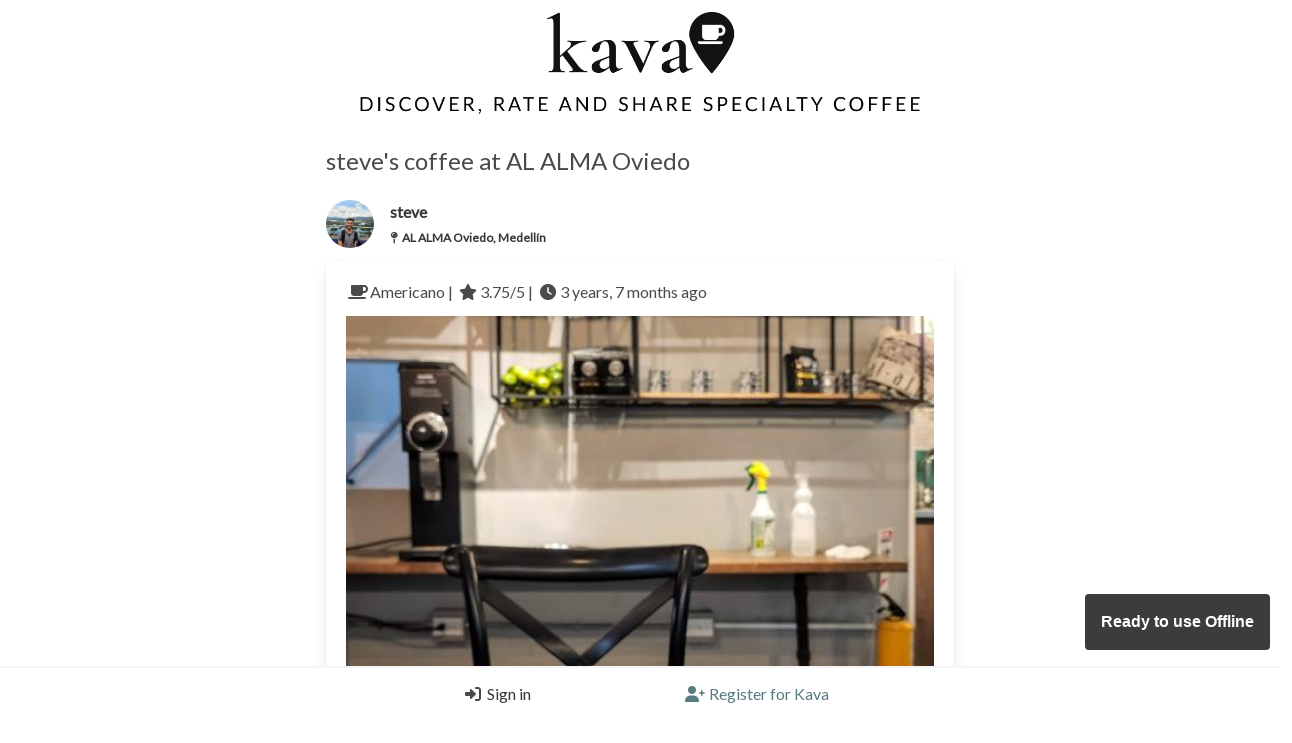

--- FILE ---
content_type: text/html; charset=utf-8
request_url: https://discoverkava.com/coffee/80
body_size: 5634
content:


<!DOCTYPE html>
<html lang="en">
<head>
    <meta charset="UTF-8">
    <meta http-equiv="X-UA-Compatible" content="IE=edge">
    <meta name="viewport" content="width=device-width, initial-scale=1, viewport-fit=cover">
    <meta name="description" content="Kava helps you discover, rate and share specialty coffee.">
    <meta name="apple-mobile-web-app-status-bar" content="#ffffff" />
    <meta name="theme-color" content="#ffffff" />
    <link rel="apple-touch-icon" sizes="180x180" href="https://kava-storage.s3.amazonaws.com/static/apple-touch-icon.png">
    <meta name="mobile-web-app-capable" content="yes" />
    <link href="https://kava-storage.s3.amazonaws.com/static/apple-splash-2048.png" sizes="2048x2732" rel="apple-touch-startup-image" />
    <link href="https://kava-storage.s3.amazonaws.com/static/apple-splash-1668.png" sizes="1668x2224" rel="apple-touch-startup-image" />
    <link href="https://kava-storage.s3.amazonaws.com/static/apple-splash-1536.png" sizes="1536x2048" rel="apple-touch-startup-image" />
    <link href="https://kava-storage.s3.amazonaws.com/static/apple-splash-1125.png" sizes="1125x2436" rel="apple-touch-startup-image" />
    <link href="https://kava-storage.s3.amazonaws.com/static/apple-splash-1242.png" sizes="1242x2208" rel="apple-touch-startup-image" />
    <link href="https://kava-storage.s3.amazonaws.com/static/apple-splash-750.png" sizes="750x1334" rel="apple-touch-startup-image" />
    <link href="https://kava-storage.s3.amazonaws.com/static/apple-splash-640.png" sizes="640x1136" rel="apple-touch-startup-image" />
    <link rel="icon" type="image/png" sizes="32x32" href="https://kava-storage.s3.amazonaws.com/static/favicon-32x32.png">
    <link rel="icon" type="image/png" sizes="16x16" href="https://kava-storage.s3.amazonaws.com/static/favicon-16x16.png">
    <link rel="manifest" href="/manifest.json" />
    <link type="text/plain" rel="author" href="/humans.txt" />
    <script type="module">
        import 'https://cdn.jsdelivr.net/npm/@pwabuilder/pwaupdate';
        const el = document.createElement('pwa-update');
        document.body.appendChild(el);
    </script>
    <link rel="shortcut icon" href="https://kava-storage.s3.amazonaws.com/static/favicon.ico">
    <link rel="stylesheet" href="https://kava-storage.s3.amazonaws.com/static/css/mainstyles.css">
    <script src="https://ajax.googleapis.com/ajax/libs/jquery/3.5.1/jquery.min.js"></script>
    <link href="https://kava-storage.s3.amazonaws.com/static/fontawesome/css/fontawesome.min.css" rel="stylesheet">
    <link href="https://kava-storage.s3.amazonaws.com/static/fontawesome/css/brands.min.css" rel="stylesheet">
    <link href="https://kava-storage.s3.amazonaws.com/static/fontawesome/css/solid.min.css" rel="stylesheet">
    <link href="https://kava-storage.s3.amazonaws.com/static/fontawesome/css/v5-font-face.min.css" rel="stylesheet">
    <script>
        if ("serviceWorker" in navigator) {
                window.addEventListener("load", function () {
                    navigator.serviceWorker.register("/pwabuilder-sw.js")
                })
            }
    </script>
    
    <script>
        function showSpinner(){var e=document.getElementById("spinner");e&&(e.style.visibility="visible")}function hideTip(e){e.style.display="none"}function addSpinner(e){e.classList.add("is-loading")}function openModal(e){e.classList.add("is-active")}function closeModal(e){e.classList.remove("is-active")}function closeAllModals(){(document.querySelectorAll(".modal")||[]).forEach(e=>{closeModal(e)})}window.addEventListener("offline",e=>{var t=document.getElementById("offline-toast");t&&(t.style.visibility="visible")}),window.addEventListener("pageshow",()=>{var e=document.getElementById("spinner");e&&(e.style.visibility="hidden")}),document.addEventListener("click",function(e){e.target.classList.contains("showspin")&&(e=document.getElementById("spinner"))&&(e.style.visibility="visible")}),document.addEventListener("DOMContentLoaded",()=>{$(document).on("scroll",function(){var e=17-$(document).scrollTop()/$(window).height()*80,e=Math.round(Math.min(Math.max(e,7),12));$("#hero-img").css("height",e+"vh")}),(document.querySelectorAll(".notification .delete")||[]).forEach(e=>{let t=e.parentNode;e.addEventListener("click",()=>{"status-msg-notification"===t.id?localStorage.setItem("lastStatusMsgDismissed",t.dataset.messageid):"wrapped-notification"===t.id&&localStorage.setItem("wrapped2025Dismissed","true"),e.classList.contains("dont-remove")||t.parentNode.removeChild(t)})});var n=document.getElementById("dismissSafariPrompt"),n=(n&&n.addEventListener("click",()=>{var e=new Date;localStorage.setItem("safariDismissed",e)}),document.getElementById("dismissInstallPrompt"));n&&n.addEventListener("click",()=>{var e=new Date;localStorage.setItem("safariInstallDismissed",e)});if(n=window.navigator.userAgent.toLowerCase(),/iphone|ipad|ipod/.test(n)){n=-1<window.navigator.userAgent.indexOf("CriOS");let e=-1<window.navigator.userAgent.indexOf("Safari");n&&(e=e&&!1);var n=()=>"standalone"in window.navigator&&window.navigator.standalone,a=localStorage.getItem("safariDismissed");let t;t=!a||(a=new Date(a).getTime(),10<((new Date).getTime()-a)/864e5);var a=localStorage.getItem("safariInstallDismissed");let i;i=!a||(a=new Date(a).getTime(),5<((new Date).getTime()-a)/6e4),e&&!n()&&i?(a=document.getElementById("iosprompt"))&&(a.style.visibility="visible"):e||n()||!t||(a=document.getElementById("safariprompt"))&&(a.style.visibility="visible")}}),(document.querySelectorAll(".js-modal-trigger")||[]).forEach(e=>{var t=e.dataset.target;let i=document.getElementById(t);e.addEventListener("click",()=>{openModal(i)})}),(document.querySelectorAll(".modal-background, .modal-close, .modal-card-head .delete, .modal-card-foot .button")||[]).forEach(e=>{let t=e.closest(".modal");e.addEventListener("click",()=>{closeModal(t)})}),document.addEventListener("keydown",e=>{27===(e||window.event).code&&closeAllModals()});
    </script>
    
    <style>
        #iosprompt .notification::after {
        content: " ";
        position: absolute;
        top: 100%;
        left: 50%;
        margin-left: -15px;
        border-width: 15px;
        border-style: solid;
        z-index: 100;
        border-color: #F5F5F5 transparent transparent transparent;
        }
    .loading-spinner {
        position: fixed;
        top: 50%;
        left: 50%;
        -moz-transform: translateX(-50%) translateY(-50%);
        -webkit-transform: translateX(-50%) translateY(-50%);
        transform: translateX(-50%) translateY(-50%);
        visibility: visible;
        z-index: 100;
    }
    .no-decoration {
        text-decoration: none !important;
    }
    .fa-stack.small {
    font-size: 0.7em;
    }
    .fa-plus.bump {
    margin-left: -5% !important;
    margin-top: -10% !important;
    }
    pwa-update::part(updateToast) {
    position: fixed;
    right: 10px !important;
        bottom: 70px !important;
    z-index: 10000;
    }
    pwa-update::part(offlineToast) {
        position: fixed;
        right: 10px !important;
        bottom: 70px !important;
    z-index: 10000;
    }
    .navbar {
        padding-bottom: env(safe-area-inset-bottom) !important;
    }
    .navbar-center {
        width: 100%;
        display: flex;
        justify-content: space-evenly;
    }
    ion-icon {
        color: #147EFB;
    }
</style>
    
<style>
    .comment-border {
        border-left: 2px solid whitesmoke;
    }
    hr {
        margin-top: 0.75rem !important;
        margin-bottom: 1rem !important;
    }
</style>

    <title>Kava | steve's coffee at AL ALMA Oviedo</title>
</head>
<body class="has-navbar-fixed-bottom" style="overflow: hidden">
    <div class="columns is-centered is-mobile">
        <div class="column is-half-desktop is-four-fifths-tablet is-full-mobile">
            
            <div id="replaceable-hero">
                <div id="hero-img"
                    style="position: fixed; top: 0; left: 0; width: 100%; height: 12vh; z-index: 100; transition: all linear 0.1s; background: url('https://kava-storage.s3.amazonaws.com/static/kava-hero-v3.png') no-repeat center center, white; border-top: 5px solid white; border-bottom: 5px solid white; background-size: contain" class="px-3">
                </div>
                <div id="slogan"
                    style="margin-top: 12vh; width: 90%; margin-left: auto; margin-right: auto;height: 5vh; background: url('https://kava-storage.s3.amazonaws.com/static/logo-v2-text-only.png') no-repeat center center; background-size: contain">
                </div>
            </div>
        </div>
    </div>    
    <div id="spinner" class="loading-spinner has-text-centered">
        <span class="icon is-large"><i class="fa-solid fa-spinner fa-2xl fa-spin-pulse has-text-link"></i></span>
    </div>
    <div class="columns is-centered is-mobile">
        <div class="column is-11-mobile is-9-tablet is-6-desktop is-centered">
            

<h1 class="subtitle is-4">steve's coffee at AL ALMA Oviedo</h1>
<article class="media mb-3">
    <div class="media-left">
        <a aria-label="Link to the users profile" href="/profile/steve">
            <figure class="image is-48x48">
                
                <img alt="Profile picture" class="is-rounded" src="https://kava-storage.s3.amazonaws.com/media/20220524_114657_WWK3K2h.jpg">
                
            </figure>
        </a>
    </div>
    <div class="media-content">
        <div class="content is-flex-wrap-wrap">
            <span class="has-text-dark has-text-weight-semibold is-flex-wrap-wrap">
                <a aria-label="Link to users profile" class="has-text-dark has-text-weight-semibold is-flex-wrap-wrap"
                    href="/profile/steve">
                    steve
                </a>
            </span>
            
            <p>
                <i class="fa-solid fa-map-pin is-size-7 mr-1"></i><a
                    class="is-size-7 has-text-dark has-text-weight-semibold is-flex-wrap-wrap"
                    href="/location/al-alma-oviedo">AL ALMA Oviedo, Medellín</a>
            </p>
        </div>
    </div>
</article>
<div class="box">
    <p>
        <p class="has-text-grey-dark is-size-7-mobile">
            <span class="icon"><i class="fa-solid fa-coffee"></i></span>Americano | 
            <span class="icon"><i class="fa-solid fa-star"></i></span>3.75/5 |  
            <span class="icon"><i class="fa-solid fa-clock"></i></span>3 years, 7 months ago
        </p>
    </p>
    
    
    
        <figure class="image is-256x256 pb-5 mt-3">
            <img alt="Image shared by user" src="https://kava-storage.s3.amazonaws.com/media/20220529_1650512.jpg" class="checkin-img" data-id="80">
        </figure>
    
    <span class="has-text-dark mt-3 mb-3">Above average but not mind blowing cup of coffee, the almond croissant was more the star</span>
</div>
<div>
    
        <span class="has-text-grey">Liked by: </span>
        
            
                <a class="has-text-dark has-text-weight-semibold is-flex-wrap-wrap" href="/profile/sambrown">
                    sambrown
                </a>
                
                    <span class="has-text-grey"> and </span>
                
            
                <a class="has-text-dark has-text-weight-semibold is-flex-wrap-wrap" href="/profile/charliebrown">
                    charliebrown
                </a>
                
            
        
    
</div>

<div class="level is-mobile mt-2">
    <div class="level-left">
        <a href="/install">
            <button class="button is-white level-item">
                <span class="icon">
                    <i class="fa-solid fa-heart has-text-danger"></i>
                </span>
                <span>
                    2
                </span>
            </button>
        </a>
        <a class="level-item has-text-dark" href="/install"><i class="fa-solid fa-comments mr-1"></i>1</a>
        <a id="native-share-text" class="level-item has-text-dark" href="#" data-loc="AL ALMA Oviedo" data-id="80" data-uname="steve" onclick="nativeShare(this); return false"><i
                class="fa-solid fa-share-nodes ml-2 mr-1"></i>Share</a>
        <a class="level-item has-text-dark" id="copy-share-text" style="display: none" aria-label="Copy a shareable link" href="#"
            data-id="80" data-loc="AL ALMA Oviedo" data-uname="steve" onclick="copyShareLink(this); return false"><i class="fa-solid fa-share-nodes ml-2 mr-1"></i>Share</a>
    </div>
</div>


    
        <article class="media mb-3" id="comment16">
            <div class="media-left">
                <figure class="image is-24x24">
                    
                    <img alt="Profile picture" class="is-rounded" src="https://kava-storage.s3.amazonaws.com/media/Sam_Headshot_2.jpg">
                    
                </figure>
            </div>
            <div class="media-content">
                <div class="content">
                    <span>
                        <a class="has-text-dark has-text-weight-semibold"
                            href="/profile/sambrown">sambrown</a>
                    </span>
                    <span class="is-size-7 has-text-grey-light ml-2">
                        3 years, 7 months ago
                    </span>
                </div>
            </div>
        </article>
        <p>
            It does look like a good one!
            
        </p>
        
        
        <hr/>
    


<script>
    function detectDoubleTapClosure(){let n=0,a;return function(t){t.preventDefault();var e=(new Date).getTime(),i=e-n;i<500&&0<i?(document.querySelector(`button.like-button[value="${t.target.dataset.id}"]`).click(),setTimeout(()=>{document.getElementById("spinner").style.visibility="hidden"},100),clearTimeout(a)):(clearTimeout(a),a=setTimeout(()=>{var e=t.target.dataset.href;e&&(window.location.href=e)},499),n=e)}}if(/Android|webOS|iPhone|iPad|iPod|BlackBerry|IEMobile|Opera Mini/i.test(navigator.userAgent)){function applyDoubleTapListenerToImages(e){e.forEach(e=>{e.addEventListener("click",detectDoubleTapClosure())})}function findImagesWithinContainer(e){applyDoubleTapListenerToImages(e.querySelectorAll(".checkin-img"))}function handleMutations(e){e.forEach(e=>{"childList"===e.type&&findImagesWithinContainer(e.target)})}const i=document.getElementById("infinite-container"),j=new MutationObserver(handleMutations),k={childList:!0,subtree:!0};j.observe(i,k),findImagesWithinContainer(i)}
</script>
<script>
    const commentSubmitBtn = document.getElementById('comment-submit-btn');
    const commentLengthP = document.getElementById('comment-length-p');
    const commentLengthVal = document.getElementById('comment-length-val');
    const textInput = document.getElementById('textinput');
    textInput.addEventListener('input', (event) => {
        let textLength = event.target.value.length;
        commentLengthVal.innerText = textLength;
        if (textLength < 1 || textLength > 140) {
            commentLengthP.classList.remove('has-text-grey');
            commentLengthP.classList.add('has-text-danger');
            commentSubmitBtn.disabled = true;
        }
        else {
            commentLengthP.classList.add('has-text-grey');
            commentLengthP.classList.remove('has-text-danger');
            commentSubmitBtn.disabled = false;
        }
    });
    function replyToComment(comment) {
        document.getElementById('commentid').value = comment.dataset.commentid;
        document.getElementById('commenter').value = comment.dataset.commenter;
        document.getElementById('comment-title').innerText = `Replying to ${comment.dataset.commenter}`;
        document.getElementById('textinput').focus();
        document.getElementById('textinput').scrollIntoView();
    };
    document.addEventListener('DOMContentLoaded', () => {
    const queryString = window.location.search;
    if (queryString) {
        if (queryString == "?comment") {
            const commentBlock = document.getElementById("comment-block");
            if (commentBlock) {
                commentBlock.scrollIntoView();
            }
        }
        else {
            const urlParams = new URLSearchParams(queryString);
            const refer = urlParams.get('refer');
            const checkinId = urlParams.get('checkinid') || '';
            const slug = urlParams.get('slug') || '';
            if (refer) {
                const backlinkDiv = document.getElementById('backlink-div');
                const backlink = document.getElementById('backlink');
                if (refer === 'home') {
                    backlink.href = `/home/#${checkinId}`;

                }
                else if (refer === 'browseprofiles') {
                    backlink.href = `/browse-profiles/#${slug}`;
                }
                else if ((refer === 'location' || refer === 'profile') && slug) {
                    backlink.href = `/${refer}/${slug}`;
                }
                backlinkDiv.classList.remove('is-hidden');
            }
        }
    };
    $(document).on('click', '.like-button', function (e) {
        e.preventDefault();
        var checkin_val = $(this).val();
        var heart_id = 'heart_' + checkin_val;
        var span_id = 'like_count_' + checkin_val;
        var countSpan = document.getElementById(span_id);
        var heart_el = document.getElementById(heart_id);
        let cookie = document.cookie;
        let csrfToken = cookie.substring(cookie.indexOf('=') + 1);
        if (heart_el.className == "fa-solid fa-heart has-text-grey") {
            heart_el.className = "fa-solid fa-heart fa-beat has-text-danger";
            countSpan.innerHTML = '<i class="fa-solid fa-spinner fa-spin-pulse"></i>';
        }
        else {
            heart_el.className = "fa-solid fa-heart has-text-grey";
            countSpan.innerHTML = '<i class="fa-solid fa-spinner fa-spin-pulse"></i>';
        }
        $.ajax({
            type: 'POST',
            url: '/like/',
            headers: {
                'X-CSRFToken': csrfToken
            },
            data: {
                checkinid: checkin_val,
                csrfmiddlewaretoken: $('input[name=csrfmiddlewaretoken]').val(),
                action: 'post'
            },
            success: function (json) {
                countSpan.innerHTML = json['result'];
            },
            error: function (json) {
                countSpan.innerHTML = '<i class="fa-solid fa-circle-exclamation fa-shake has-text-warning"></i>'
            }
        });
    });
    if (!navigator.share) {
        document.getElementById("native-share-text").style.display = "none";
        document.getElementById("copy-share-text").style.display = "block";
    }
});
function nativeShare(ele) {
    if (navigator.share) {
        var locName = ele.dataset.loc;
        var userName = ele.dataset.uname;
        var checkinId = ele.dataset.id;
        navigator.share({
            title: 'Kava',
            text: 'Check out this coffee shared by ' + userName + ' on Kava at ' + locName,
            url: 'https://discoverkava.com/coffee/' + checkinId,
        })
            .then(() => console.log('Success'))
            .catch((error) => console.log('Failure', error));
    }
};
function copyShareLink(ele) {
    var locName = ele.dataset.loc;
    var userName = ele.dataset.uname;
    var checkinId = ele.dataset.id;
    var shareText = 'Check out this coffee shared by ' + userName + ' on Kava at ' + locName + ': https://discoverkava.com/coffee/' + checkinId;
    navigator.clipboard.writeText(shareText);
    var shareSpan = document.getElementById('copy-share-text');
    shareSpan.innerHTML = '<span class="has-text-success"><i class="fas fa-check"></i>&nbsp;&nbsp;Copied!</span>';
};
</script>

        </div>
    </div>
    
    <div class="columns is-centered is-mobile">
        <div id="offline-toast" class="column is-centered" style="position: fixed; bottom: 50px; visibility: hidden; z-index: 100;">
            <div class="notification is-danger" style="visibility: inherit;">
                <button class="delete" aria-label="Dismiss message"></button>
                You are offline. <a href="#" onclick="location.reload();">Reload <i class="fas fa-sync"></i></a>
            </div>
        </div>
    </div>

<nav class="navbar is-white is-fixed-bottom has-shadow columns is-centered mb-0 pb-0" id="loggedout-nav" role="navigation" aria-label="main navigation">
    <div class="navbar-center column is-half-desktop px-0 py-0 mx-0 my-0">
        <a aria-label="Login" class="navbar-item pl-5 pr-4" href="/accounts/login/#regbox">
            <span class="icon"><i class="fas fa-sign-in-alt mr-1"></i></span>
            <span class="has-text-dark">Sign in</span>
        </a>
        <a aria-label="Register" class="navbar-item px-3 has-text-link" href="/register#regbox">
            <span class="icon"><i class="fas fa-user-plus mr-1"></i></span>
            <span class="has-text-link">Register for Kava</span>
        </a>
    </div>
</nav>

<script type="module" src="https://unpkg.com/ionicons@5.5.2/dist/ionicons/ionicons.esm.js"></script>
<script nomodule src="https://unpkg.com/ionicons@5.5.2/dist/ionicons/ionicons.js"></script>
<!-- 100% privacy-first analytics -->
<script async defer src="https://scripts.simpleanalyticscdn.com/latest.js" data-collect-dnt="true"></script>
<noscript><img src="https://queue.simpleanalyticscdn.com/noscript.gif" alt="" referrerpolicy="no-referrer-when-downgrade" /></noscript>
</body>


</html>
